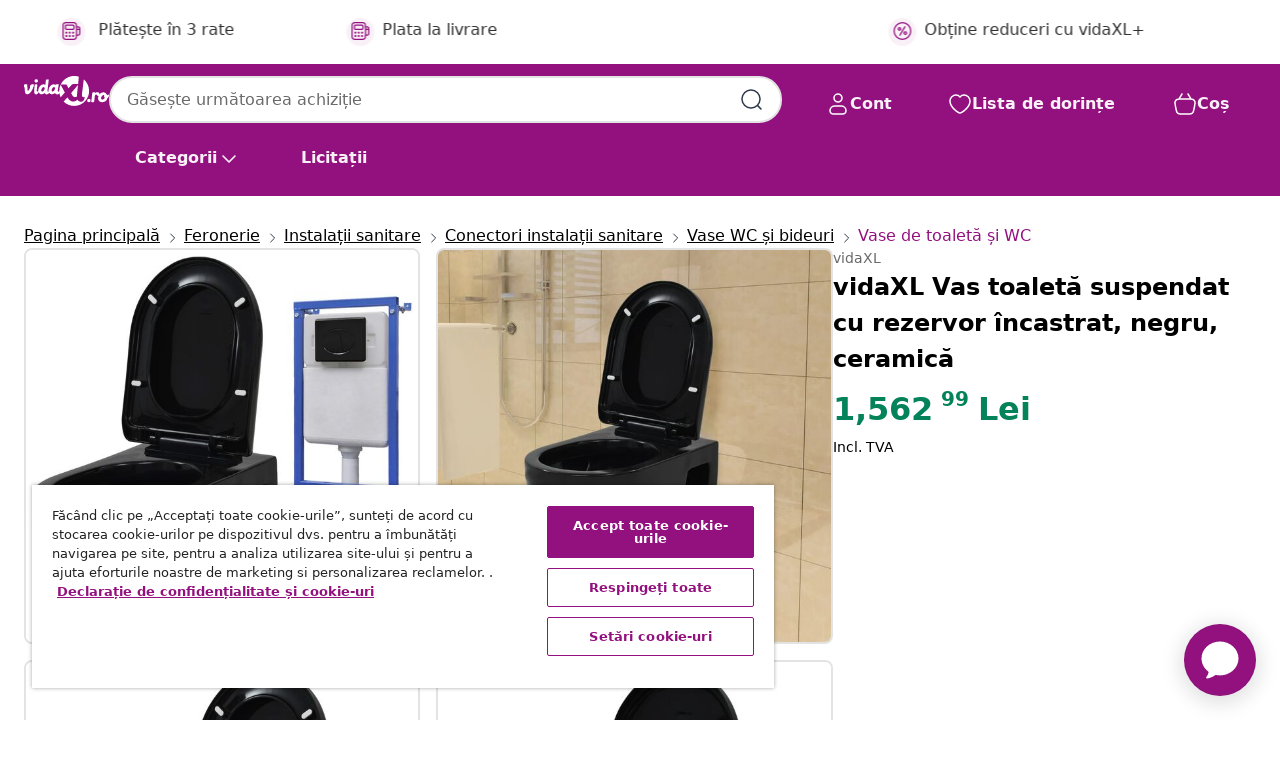

--- FILE ---
content_type: text/javascript; charset=utf-8
request_url: https://e.cquotient.com/recs/bfns-vidaxl-ro/Recently_Viewed_All_Pages?callback=CQuotient._callback2&_=1769236915646&_device=mac&userId=&cookieId=dfWSMbS3aL76cXWdii1wo15fDY&emailId=&anchors=id%3A%3A8719883994390%7C%7Csku%3A%3A%7C%7Ctype%3A%3A%7C%7Calt_id%3A%3A&slotId=pdp-recommendations-slot-2&slotConfigId=PDP-recently%20viewed%20(starting%20point)&slotConfigTemplate=slots%2Frecommendation%2FeinsteinProgressCarousel.isml&ccver=1.03&realm=BFNS&siteId=vidaxl-ro&instanceType=prd&v=v3.1.3&json=%7B%22userId%22%3A%22%22%2C%22cookieId%22%3A%22dfWSMbS3aL76cXWdii1wo15fDY%22%2C%22emailId%22%3A%22%22%2C%22anchors%22%3A%5B%7B%22id%22%3A%228719883994390%22%2C%22sku%22%3A%22%22%2C%22type%22%3A%22%22%2C%22alt_id%22%3A%22%22%7D%5D%2C%22slotId%22%3A%22pdp-recommendations-slot-2%22%2C%22slotConfigId%22%3A%22PDP-recently%20viewed%20(starting%20point)%22%2C%22slotConfigTemplate%22%3A%22slots%2Frecommendation%2FeinsteinProgressCarousel.isml%22%2C%22ccver%22%3A%221.03%22%2C%22realm%22%3A%22BFNS%22%2C%22siteId%22%3A%22vidaxl-ro%22%2C%22instanceType%22%3A%22prd%22%2C%22v%22%3A%22v3.1.3%22%7D
body_size: 97
content:
/**/ typeof CQuotient._callback2 === 'function' && CQuotient._callback2({"Recently_Viewed_All_Pages":{"displayMessage":"Recently_Viewed_All_Pages","recs":[],"recoUUID":"6e8c4d35-6a18-4614-8220-85b0046cff1f"}});

--- FILE ---
content_type: text/javascript; charset=utf-8
request_url: https://p.cquotient.com/pebble?tla=bfns-vidaxl-ro&activityType=viewProduct&callback=CQuotient._act_callback0&cookieId=dfWSMbS3aL76cXWdii1wo15fDY&userId=&emailId=&product=id%3A%3A8719883994390%7C%7Csku%3A%3A%7C%7Ctype%3A%3A%7C%7Calt_id%3A%3A&realm=BFNS&siteId=vidaxl-ro&instanceType=prd&locale=ro_RO&referrer=&currentLocation=https%3A%2F%2Fwww.vidaxl.ro%2Fe%2Fvidaxl-vas-toaleta-suspendat-cu-rezervor-incastrat-negru-ceramica%2F8719883994390.html&ls=true&_=1769236915630&v=v3.1.3&fbPixelId=299878660943466&json=%7B%22cookieId%22%3A%22dfWSMbS3aL76cXWdii1wo15fDY%22%2C%22userId%22%3A%22%22%2C%22emailId%22%3A%22%22%2C%22product%22%3A%7B%22id%22%3A%228719883994390%22%2C%22sku%22%3A%22%22%2C%22type%22%3A%22%22%2C%22alt_id%22%3A%22%22%7D%2C%22realm%22%3A%22BFNS%22%2C%22siteId%22%3A%22vidaxl-ro%22%2C%22instanceType%22%3A%22prd%22%2C%22locale%22%3A%22ro_RO%22%2C%22referrer%22%3A%22%22%2C%22currentLocation%22%3A%22https%3A%2F%2Fwww.vidaxl.ro%2Fe%2Fvidaxl-vas-toaleta-suspendat-cu-rezervor-incastrat-negru-ceramica%2F8719883994390.html%22%2C%22ls%22%3Atrue%2C%22_%22%3A1769236915630%2C%22v%22%3A%22v3.1.3%22%2C%22fbPixelId%22%3A%22299878660943466%22%7D
body_size: 374
content:
/**/ typeof CQuotient._act_callback0 === 'function' && CQuotient._act_callback0([{"k":"__cq_uuid","v":"dfWSMbS3aL76cXWdii1wo15fDY","m":34128000},{"k":"__cq_bc","v":"%7B%22bfns-vidaxl-ro%22%3A%5B%7B%22id%22%3A%228719883994390%22%7D%5D%7D","m":2592000},{"k":"__cq_seg","v":"0~0.00!1~0.00!2~0.00!3~0.00!4~0.00!5~0.00!6~0.00!7~0.00!8~0.00!9~0.00","m":2592000}]);

--- FILE ---
content_type: image/svg+xml
request_url: https://www.vidaxl.ro/on/demandware.static/Sites-vidaxl-ro-Site/-/ro_RO/dwab40c3f4/images/vidaXL_logo.svg
body_size: 1001
content:
<svg id="Layer_1" data-name="Layer 1" xmlns="http://www.w3.org/2000/svg" viewBox="0 0 113.66 40"><defs><style>.cls-1{fill:#93117e;}</style></defs><g id="vidaXL.ro"><path class="cls-1" d="M113.17,24.48c-.33.45-.72,1.1-1.35,1.12a1.37,1.37,0,0,1-1.11-.72l-.14-.24a7.51,7.51,0,0,0-.4-.72,4.92,4.92,0,0,0-1.75-1.6,4.84,4.84,0,0,0-1.74-.54A6,6,0,0,0,102.42,23a7.21,7.21,0,0,0-1.3,1.29,3.85,3.85,0,0,0-.59-1.49,2.42,2.42,0,0,0-1.42-1,4.74,4.74,0,0,0-3.92.76v-.09a.72.72,0,0,0-.63-.72c-1-.24-2.62-.46-3.11.76a3.71,3.71,0,0,0-.22,1c-.4,3.39-.79,6.78-1.19,10.17a1,1,0,0,0,1,1.26c1,.1,2.3.22,2.74-.87a8.81,8.81,0,0,0,.36-2.39c.11-.86.2-1.73.29-2.59a15.74,15.74,0,0,1,.24-2.28,2.75,2.75,0,0,1,1.53-2.06.93.93,0,0,1,1,.18c.24.27.31.64.54.91a2.28,2.28,0,0,0,.64.49,2.17,2.17,0,0,0,1.37.2c-.16,0-.4,1.18-.44,1.34a9,9,0,0,0-.23,1.47,5.56,5.56,0,0,0,.62,3c1.66,3.12,6,3.11,8.74,1.58a5.87,5.87,0,0,0,2.34-2.37,10.49,10.49,0,0,0,.51-1.49c.09-.27.15-.42.16-.45a4.07,4.07,0,0,1,.59-.47,3.8,3.8,0,0,0,1.54-3C113.72,25.41,113.37,24.21,113.17,24.48Zm-6.08,5.83a2.87,2.87,0,0,1-2.73,1c-1.27-.23-1.76-1.5-.94-3.18l.14-.27c.73-1.34,1.87-2.47,3.14-2.55.16,0,.87.45.69.66l-.14.19-.06.07a1.6,1.6,0,0,0-.2.34,1,1,0,0,0-.09.44,1.41,1.41,0,0,0,.29.81,5.77,5.77,0,0,0,.64.74c.21.21.29.26.27.28A7.21,7.21,0,0,1,107.09,30.31Z"/><path class="cls-1" d="M16.37,8.84a2.3,2.3,0,1,0-2.3-2.29,2.3,2.3,0,0,0,2.3,2.29Z"/><path class="cls-1" d="M12.75,11.12H10.81c-3.47,0-2.66,4.39-2.66,4.39a11.19,11.19,0,0,1-2,3.58c-.93,1.09-1.42.42-1.44-.67l-.37-6.77v0c0-.51-.6-.52-.6-.52H1.26c-1.16,0-1.21.76-1.21.76L0,14a.68.68,0,0,0,.83.68,29.46,29.46,0,0,0,.62,7.17,3,3,0,0,0,3.31,2.56,6,6,0,0,0,3.29-1.77c4-4.23,5.3-10.95,5.3-10.95.09-.51-.6-.52-.6-.52Z"/><path class="cls-1" d="M59.56,16.35l3.61-4s1.32-1.56,2.43-1.56h6.74l1-9.87A20,20,0,0,0,49.2,11.18h7.5Z"/><path class="cls-1" d="M65.67,27.11c1.46,1.35,2.55,1.3,4.93.6l1.59-15.78L63,22.79a15.59,15.59,0,0,0,2.71,4.32Z"/><path class="cls-1" d="M49,11.52a22.16,22.16,0,0,0-1.88,8.84l-.39.16c-2,.74-1.56-1.36-1.41-2.33l1.13-6.53c.09-.51-.6-.52-.6-.52H43.33a.94.94,0,0,0-1,.7c-.39-.15-3.2-1.72-5.75.28a9.08,9.08,0,0,0-3.7,8.07l.08.34c-2,.7-1.49-1.35-1.39-2.34L33.08,5.06c0-.51-.59-.52-.59-.52H30.34a1,1,0,0,0-1,.71v.1l-.81,6.49c-.39-.15-3.19-1.72-5.75.28a9.57,9.57,0,0,0-3.64,8.24l-.61.2c-2,.71-1.49-1.34-1.39-2.34l.75-6.55v0c0-.52-.6-.52-.6-.52h-2a.91.91,0,0,0-1,.7l-.69,7.43s-.64,5.76,3,5.28c2.07-.26,2.85-3.23,2.85-3.23,2.45,5.92,8.18,1.43,8.18,1.43,2.66,3.91,5.55.55,6.19-.33,2.67,4.21,7.62.33,7.62.33,2.93,3.47,5,1.19,5.62.3l.35-.5,0,.54A19.69,19.69,0,0,0,49,28.42l5.56-6.51ZM27.36,17.74c-.65,1.59-1.62,3.18-3.16,2.84-1-.22-1.4-1.42-.75-3s1.86-3,3.11-2.75c.93.21,1.45,1.33.8,2.92Zm13.81,0c-.66,1.59-1.62,3.18-3.17,2.84-1-.22-1.39-1.42-.74-3s1.86-3,3.1-2.75c.93.21,1.46,1.33.81,2.92Z"/><path class="cls-1" d="M79.91,4.61,77.62,23.2s-.47,3.17.13,4c.94,1.28,1.93,1.16,3.46.81-.55,8-6.57,6.08-6.57,6.08a4.36,4.36,0,0,1-3-2.64s-7.66,7.63-13.56-3l-5.09,5.65a20,20,0,1,0,27-29.47Z"/><path class="cls-1" d="M86.78,35a2.3,2.3,0,1,0-2.3-2.3,2.3,2.3,0,0,0,2.3,2.3Z"/></g></svg>

--- FILE ---
content_type: text/javascript; charset=utf-8
request_url: https://e.cquotient.com/recs/bfns-vidaxl-ro/PDP-Slot-Three-B?callback=CQuotient._callback1&_=1769236915644&_device=mac&userId=&cookieId=dfWSMbS3aL76cXWdii1wo15fDY&emailId=&anchors=id%3A%3A8719883994390%7C%7Csku%3A%3A%7C%7Ctype%3A%3A%7C%7Calt_id%3A%3A&slotId=pdp-recommendations-slot-1&slotConfigId=PDP-Slot-One-C&slotConfigTemplate=slots%2Frecommendation%2FeinsteinBackgroundCarousel.isml&ccver=1.03&realm=BFNS&siteId=vidaxl-ro&instanceType=prd&v=v3.1.3&json=%7B%22userId%22%3A%22%22%2C%22cookieId%22%3A%22dfWSMbS3aL76cXWdii1wo15fDY%22%2C%22emailId%22%3A%22%22%2C%22anchors%22%3A%5B%7B%22id%22%3A%228719883994390%22%2C%22sku%22%3A%22%22%2C%22type%22%3A%22%22%2C%22alt_id%22%3A%22%22%7D%5D%2C%22slotId%22%3A%22pdp-recommendations-slot-1%22%2C%22slotConfigId%22%3A%22PDP-Slot-One-C%22%2C%22slotConfigTemplate%22%3A%22slots%2Frecommendation%2FeinsteinBackgroundCarousel.isml%22%2C%22ccver%22%3A%221.03%22%2C%22realm%22%3A%22BFNS%22%2C%22siteId%22%3A%22vidaxl-ro%22%2C%22instanceType%22%3A%22prd%22%2C%22v%22%3A%22v3.1.3%22%7D
body_size: 1543
content:
/**/ typeof CQuotient._callback1 === 'function' && CQuotient._callback1({"PDP-Slot-Three-B":{"displayMessage":"PDP-Slot-Three-B","recs":[{"id":"8718475613862","product_name":"vidaXL Vas de toaletă cu montare pe perete, ceramică, negru","image_url":"https://www.vidaxl.ro/dw/image/v2/BFNS_PRD/on/demandware.static/-/Sites-vidaxl-catalog-master-sku/default/dw35816240/hi-res/632/133/1673/2062/1921/143023/image_2_143023.jpg","product_url":"https://www.vidaxl.ro/e/vidaxl-vas-de-toaleta-cu-montare-pe-perete-ceramica-negru/M296147_Black.html"},{"id":"8718475881995","product_name":"Vas toaletă din ceramică, WC baie de colț, alb","image_url":"https://www.vidaxl.ro/dw/image/v2/BFNS_PRD/on/demandware.static/-/Sites-vidaxl-catalog-master-sku/default/dwd1c4a5bb/hi-res/632/133/1673/2062/1921/141134/image_1_141134.jpg","product_url":"https://www.vidaxl.ro/e/vas-toaleta-din-ceramica-wc-baie-de-colt-alb/M290994_Black.html"},{"id":"8719883994383","product_name":"vidaXL Vas toaletă suspendat cu rezervor încastrat, negru, ceramică","image_url":"https://www.vidaxl.ro/dw/image/v2/BFNS_PRD/on/demandware.static/-/Sites-vidaxl-catalog-master-sku/default/dwe9d26a66/hi-res/632/133/1673/2062/1921/3054478/image_1_3054478.jpg","product_url":"https://www.vidaxl.ro/e/vidaxl-vas-toaleta-suspendat-cu-rezervor-incastrat-negru-ceramica/8719883994383.html"},{"id":"8720286289532","product_name":"vidaXL Vas WC toaletă de baie, alb, ceramică, rotund, flux inferior","image_url":"https://www.vidaxl.ro/dw/image/v2/BFNS_PRD/on/demandware.static/-/Sites-vidaxl-catalog-master-sku/default/dwd20ec442/hi-res/632/133/1673/2062/1921/3059889/image_2_3059889.jpg","product_url":"https://www.vidaxl.ro/e/vidaxl-vas-wc-toaleta-de-baie-alb-ceramica-rotund-flux-inferior/M3014345_Black.html"},{"id":"8720286021019","product_name":"vidaXL Toaletă fără bord 7 cm înălțime suplimentară închidere ușoară ceramică neagră","image_url":"https://www.vidaxl.ro/dw/image/v2/BFNS_PRD/on/demandware.static/-/Sites-vidaxl-catalog-master-sku/default/dwe9b6b7e9/hi-res/632/133/1673/2062/1921/145780/image_2_145780.jpg","product_url":"https://www.vidaxl.ro/e/vidaxl-toaleta-fara-bord-7-cm-inaltime-suplimentara-inchidere-usoara-ceramica-neagra/M3002692_Black.html"},{"id":"8720845499754","product_name":"vidaXL Vas de toaletă suspendat cu rezervor încastrat, alb, ceramică","image_url":"https://www.vidaxl.ro/dw/image/v2/BFNS_PRD/on/demandware.static/-/Sites-vidaxl-catalog-master-sku/default/dw6ca4805e/hi-res/632/133/1673/2062/1921/3200553/image_1_3200553.jpg","product_url":"https://www.vidaxl.ro/e/vidaxl-vas-de-toaleta-suspendat-cu-rezervor-incastrat-alb-ceramica/M3002469_Black.html"},{"id":"8719883680125","product_name":"vidaXL Vas WC suspendat fără ramă, negru, ceramică","image_url":"https://www.vidaxl.ro/dw/image/v2/BFNS_PRD/on/demandware.static/-/Sites-vidaxl-catalog-master-sku/default/dwd9632b82/hi-res/632/133/1673/2062/1921/145237/image_2_145237.jpg","product_url":"https://www.vidaxl.ro/e/vidaxl-vas-wc-suspendat-fara-rama-negru-ceramica/M3000539_White.html"},{"id":"8718475735366","product_name":"vidaXL Toaletă suspendată cu rezervor WC ascuns, alb, ceramică","image_url":"https://www.vidaxl.ro/dw/image/v2/BFNS_PRD/on/demandware.static/-/Sites-vidaxl-catalog-master-sku/default/dw17898696/hi-res/632/133/1673/2062/1921/275792/image_1_275792.jpg","product_url":"https://www.vidaxl.ro/e/vidaxl-toaleta-suspendata-cu-rezervor-wc-ascuns-alb-ceramica/M296366_Black.html"},{"id":"8718475844761","product_name":"vidaXL Toaletă, alb, ceramică, flux de apă în spate","image_url":"https://www.vidaxl.ro/dw/image/v2/BFNS_PRD/on/demandware.static/-/Sites-vidaxl-catalog-master-sku/default/dw11ba1670/hi-res/632/133/1673/2062/1921/140298/image_2_140298.jpg","product_url":"https://www.vidaxl.ro/e/vidaxl-toaleta-alb-ceramica-flux-de-apa-in-spate/M290655_Black.html"},{"id":"8720286418833","product_name":"vidaXL Raft de perete cu sertar, alb, 40x23,5x10 cm, MDF","image_url":"https://www.vidaxl.ro/dw/image/v2/BFNS_PRD/on/demandware.static/-/Sites-vidaxl-catalog-master-sku/default/dw616afc10/hi-res/436/464/6372/330241/image_2_330241.jpg","product_url":"https://www.vidaxl.ro/e/vidaxl-raft-de-perete-cu-sertar-alb-40x235x10-cm-mdf/M3006702_Black.html"},{"id":"8718475519935","product_name":"vidaXL Sistem panel de duș, pătrat, oțel inoxidabil","image_url":"https://www.vidaxl.ro/dw/image/v2/BFNS_PRD/on/demandware.static/-/Sites-vidaxl-catalog-master-sku/default/dw9e8993fa/hi-res/632/133/504635/2206/8320/142371/image_2_142371.jpg","product_url":"https://www.vidaxl.ro/e/vidaxl-sistem-panel-de-dus-patrat-otel-inoxidabil/M3012231_Black.html"},{"id":"8718475977278","product_name":"vidaXL Pantofar cu oglindă și 3 niveluri, stejar, 63 x 17 x 102,5 cm","image_url":"https://www.vidaxl.ro/dw/image/v2/BFNS_PRD/on/demandware.static/-/Sites-vidaxl-catalog-master-sku/default/dw7dbee434/hi-res/536/630/636/5558/5559/243045/image_2_243045.jpg","product_url":"https://www.vidaxl.ro/e/vidaxl-pantofar-cu-oglinda-si-3-niveluri-stejar-63-x-17-x-1025-cm/M292521_White.html"},{"id":"8718475891000","product_name":"Set Toaletă și Bideu Ceramică Negru","image_url":"https://www.vidaxl.ro/dw/image/v2/BFNS_PRD/on/demandware.static/-/Sites-vidaxl-catalog-master-sku/default/dw0826c1be/hi-res/632/133/1673/2062/270567/image_2_270567.jpg","product_url":"https://www.vidaxl.ro/e/set-toaleta-si-bideu-ceramica-negru/8718475891000.html"},{"id":"8721158403285","product_name":"vidaXL Separator de cameră, gri beton, 100x33x94,5 cm, lemn prelucrat","image_url":"https://www.vidaxl.ro/dw/image/v2/BFNS_PRD/on/demandware.static/-/Sites-vidaxl-catalog-master-sku/default/dw3b1c8da3/hi-res/436/464/465/3309474/image_2_3309474.jpg","product_url":"https://www.vidaxl.ro/e/vidaxl-separator-de-camera-gri-beton-100x33x945-cm-lemn-prelucrat/M3043230_Black.html"},{"id":"8721102680274","product_name":"vidaXL Trepte scari 12 buc Stejar masiv netratat 120x25x2 cm","image_url":"https://www.vidaxl.ro/dw/image/v2/BFNS_PRD/on/demandware.static/-/Sites-vidaxl-catalog-master-sku/default/dw471b4561/hi-res/536/630/499885/3282893/image_2_3282893.jpg","product_url":"https://www.vidaxl.ro/e/vidaxl-trepte-scari-12-buc-stejar-masiv-netratat-120x25x2-cm/M3038560_Light_brown.html"}],"recoUUID":"1926a165-667e-4c5e-9184-e40f9f22ae80"}});

--- FILE ---
content_type: text/javascript; charset=utf-8
request_url: https://e.cquotient.com/recs/bfns-vidaxl-ro/PDP-Slot-One-B?callback=CQuotient._callback3&_=1769236915647&_device=mac&userId=&cookieId=dfWSMbS3aL76cXWdii1wo15fDY&emailId=&anchors=id%3A%3A8719883994390%7C%7Csku%3A%3A%7C%7Ctype%3A%3A%7C%7Calt_id%3A%3A&slotId=pdp-recommendations-slot-3&slotConfigId=PDP-Slot-Three-C&slotConfigTemplate=slots%2Frecommendation%2FeinsteinBorderedCarousel.isml&ccver=1.03&realm=BFNS&siteId=vidaxl-ro&instanceType=prd&v=v3.1.3&json=%7B%22userId%22%3A%22%22%2C%22cookieId%22%3A%22dfWSMbS3aL76cXWdii1wo15fDY%22%2C%22emailId%22%3A%22%22%2C%22anchors%22%3A%5B%7B%22id%22%3A%228719883994390%22%2C%22sku%22%3A%22%22%2C%22type%22%3A%22%22%2C%22alt_id%22%3A%22%22%7D%5D%2C%22slotId%22%3A%22pdp-recommendations-slot-3%22%2C%22slotConfigId%22%3A%22PDP-Slot-Three-C%22%2C%22slotConfigTemplate%22%3A%22slots%2Frecommendation%2FeinsteinBorderedCarousel.isml%22%2C%22ccver%22%3A%221.03%22%2C%22realm%22%3A%22BFNS%22%2C%22siteId%22%3A%22vidaxl-ro%22%2C%22instanceType%22%3A%22prd%22%2C%22v%22%3A%22v3.1.3%22%7D
body_size: 76
content:
/**/ typeof CQuotient._callback3 === 'function' && CQuotient._callback3({"PDP-Slot-One-B":{"displayMessage":"PDP-Slot-One-B","recs":[],"recoUUID":"75aff926-3f36-4de8-95d8-dc1570da0ff8"}});